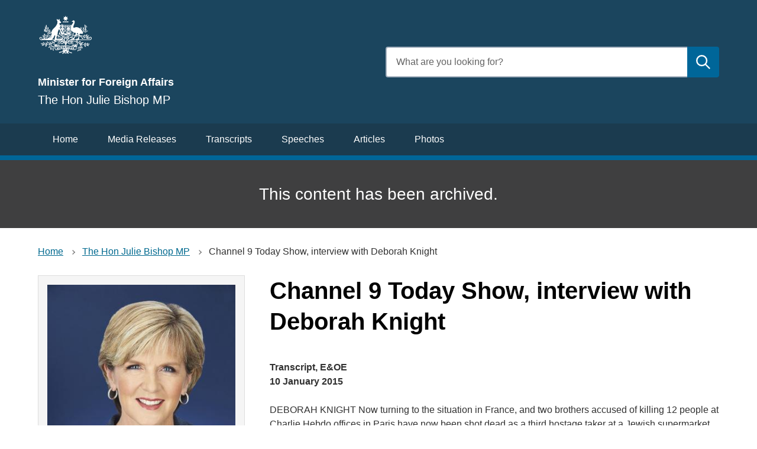

--- FILE ---
content_type: text/html; charset=UTF-8
request_url: https://www.foreignminister.gov.au/minister/julie-bishop/transcript-eoe/channel-9-today-show-interview-deborah-knight
body_size: 6836
content:

 

<!DOCTYPE html>
<html lang="en" dir="ltr" prefix="og: https://ogp.me/ns#">
  <head>
    <meta charset="utf-8" />
<script async src="https://www.googletagmanager.com/gtag/js?id=G-F9R5B4B9QW"></script>
<script>window.dataLayer = window.dataLayer || [];function gtag(){dataLayer.push(arguments)};gtag("js", new Date());gtag("set", "developer_id.dMDhkMT", true);gtag("config", "G-F9R5B4B9QW", {"groups":"default","page_placeholder":"PLACEHOLDER_page_location"});gtag('config', 'G-0XT7NFV9ZS', {'name': 'govcms'}); gtag('govcms.send', 'pageview', {'anonymizeIp': true})</script>
<meta name="description" content="DEBORAH KNIGHT Now turning to the situation in France, and two brothers accused of killing 12 people at Charlie Hebdo offices in Paris have now been shot dea" />
<link rel="canonical" href="https://www.foreignminister.gov.au/minister/julie-bishop/transcript-eoe/channel-9-today-show-interview-deborah-knight" />
<meta name="robots" content="index, follow" />
<link rel="image_src" href="https://www.foreignminister.gov.au/sites/default/files/2020-10/coat-of-arms-snow-400x400.jpg" />
<meta property="og:site_name" content="Australian Government Department of Foreign Affairs and Trade" />
<meta property="og:type" content="website" />
<meta property="og:url" content="https://www.foreignminister.gov.au/minister/julie-bishop/transcript-eoe/channel-9-today-show-interview-deborah-knight" />
<meta property="og:title" content="Channel 9 Today Show, interview with Deborah Knight" />
<meta property="og:description" content="DEBORAH KNIGHT Now turning to the situation in France, and two brothers accused of killing 12 people at Charlie Hebdo offices in Paris have now been shot dea" />
<meta property="og:image" content="https://www.foreignminister.gov.au/sites/default/files/2020-10/coat-of-arms-snow-400x400.jpg" />
<meta name="dcterms.title" content="Channel 9 Today Show, interview with Deborah Knight" />
<meta name="dcterms.description" content="DEBORAH KNIGHT Now turning to the situation in France, and two brothers accused of killing 12 people at Charlie Hebdo offices in Paris have now been shot dea" />
<meta name="twitter:card" content="summary" />
<meta name="twitter:description" content="DEBORAH KNIGHT Now turning to the situation in France, and two brothers accused of killing 12 people at Charlie Hebdo offices in Paris have now been shot dea" />
<meta name="twitter:title" content="Channel 9 Today Show, interview with Deborah Knight" />
<meta name="twitter:creator" content="@dfat" />
<meta name="twitter:image" content="https://www.foreignminister.gov.au/sites/default/files/2020-10/coat-of-arms-snow-400x400.jpg" />
<meta name="Generator" content="Drupal 10 (http://drupal.org) + GovCMS (http://govcms.gov.au)" />
<meta name="MobileOptimized" content="width" />
<meta name="HandheldFriendly" content="true" />
<meta name="viewport" content="width=device-width, initial-scale=1.0" />

    <title>Channel 9 Today Show, interview with Deborah Knight | Australian Minister for Foreign Affairs</title>
    <link rel="stylesheet" media="all" href="/sites/default/files/css/css_NmqQGgBpHZDZd_ed4ss4GKgFC4z4G47MHuJswDM2XdA.css?delta=0&amp;language=en&amp;theme=govcms8_uikit_starter&amp;include=eJwdxNEKgCAMBdAfsnztb2TWGKMtwTsN_z7oPBxp83QcZeitURDUg3sWa5VsQyzTRxIWgj1XAqep_CL_796uYfwBjccajg" />
<link rel="stylesheet" media="all" href="/sites/default/files/css/css_C6UYnMwU0sEEWnp4RfAcn2dEEn9mDnfmaP3pEuQc6Ss.css?delta=1&amp;language=en&amp;theme=govcms8_uikit_starter&amp;include=eJwdxNEKgCAMBdAfsnztb2TWGKMtwTsN_z7oPBxp83QcZeitURDUg3sWa5VsQyzTRxIWgj1XAqep_CL_796uYfwBjccajg" />

    <script src="https://cdn.jsdelivr.net/npm/css-vars-ponyfill@2" async></script>

    <script>
        document.addEventListener('DOMContentLoaded', function() {
          cssVars();
        }, false);
    </script>
    <!-- Google Tag Manager -->
    <script>(function (w, d, s, l, i) {
        w[l] = w[l] || [];
        w[l].push({
          'gtm.start':
            new Date().getTime(), event: 'gtm.js'
        });
        var f = d.getElementsByTagName(s)[0],
          j = d.createElement(s), dl = l != 'dataLayer' ? '&l=' + l : '';
        j.async = true;
        j.src =
          'https://www.googletagmanager.com/gtm.js?id=' + i + dl;
        f.parentNode.insertBefore(j, f);
      })(window, document, 'script', 'dataLayer', 'GTM-NPWKWND');</script>
    <!-- End Google Tag Manager -->

    <!-- Google Tag Manager (noscript) -->
    <noscript>
      <iframe src=https://www.googletagmanager.com/ns.html?id=GTM-NPWKWND
              height="0" width="0" style="display:none;visibility:hidden"></iframe>
    </noscript>
    <!-- End Google Tag Manager (noscript) -->

      </head>
  <body class="path-node">
    <div id="fb-root"></div>
  <script async defer crossorigin="anonymous" src="https://connect.facebook.net/en_US/sdk.js#xfbml=1&version=v4.0"></script>
    <div id="top">
            <a href="#main-content" class="visually-hidden focusable">
        Skip to main content
      </a>
    </div>
    
      <div class="dialog-off-canvas-main-canvas" data-off-canvas-main-canvas>
     

<div class="node--type--govcms_news_and_media au-body au-grid layout-container">
    



<div>
  <div class="region alert-banner" data-alert-endpoint="/api/alerts?_format=json"></div>
  <header  class="au-header au-body background--color-1">
    <div class="container">
      <div class="row header--vertical-align">

                  <div class="logo col-sm-6">
              <div class="region region-logo">
    <div id="block-govcms8-uikit-starter-sitebranding" class="block block-system block-system-branding-block">
  
    
    <style>
      :root{
                  --color-1: #1b455e;
                          --color-2: #1b3b4f;
                          --color-3: #069;
                          --color-4: #000;
                                  --heading-color: #000;
                          --link-color: #069;
                          --link-color-hover: #1b3b4f;
                          --search-color: #069;
                          --highlight-color: #069;
                          --footer-color: #1b455e;
                          --footer-menu-color: --grey-1;
              }
    </style>
      <a href="/" title="Home" rel="home">
      <img src="/sites/default/files/coat-of-arms-white.png" alt="" style="width: 94px;" />
    </a>
      
</div>
<div class="views-element-container block block-views block-views-blockprofile-header-block-2" id="block-views-block-profile-header-block-2">
  
    
      <div data-region="logo"><div class="profile-header view view-profile-header view-id-profile_header view-display-id-block_2 js-view-dom-id-80b499461e8b6927e8f8d89df4920356015f6817d36fbdd37924ec45021dd335">
  
    
      
      <div class="view-content">
          <div class="views-row"><div class="views-field views-field-field-ministerial-positions"><div class="field-content"><ul><li>Minister for Foreign Affairs</li></ul></div></div><div class="views-field views-field-title"><p class="field-content">The Hon Julie Bishop MP</p></div></div>

    </div>
  
          </div>
</div>

  </div>

  </div>

          </div>
         
                  <div class="search col-sm-6">
              <div class="region region-search">
    <div class="views-exposed-form block block-views block-views-exposed-filter-blockcontent-search-page-1" data-drupal-selector="views-exposed-form-content-search-page-1" id="block-exposedformcontent-searchpage-1">
  
    
      <form action="/search" method="get" id="views-exposed-form-content-search-page-1" accept-charset="UTF-8">
  <div class="js-form-item form-item js-form-type-textfield form-type-textfield js-form-item-keys form-item-keys">
            <label for="edit-keys" class="au-label">Enter search terms</label>
                  <input  placeholder="What are you looking for?" data-drupal-selector="edit-keys" type="text" id="edit-keys" name="keys" value="" size="30" maxlength="128" class="form-text au-text-input" />

                  </div>
<div data-drupal-selector="edit-actions" class="form-actions js-form-wrapper form-wrapper" id="edit-actions">  <input data-drupal-selector="edit-submit-content-search" type="submit" id="edit-submit-content-search" value="Submit search" class="js-form-submit form-submit au-btn" />
</div>


</form>

  </div>

  </div>

          </div>
        
      </div>
    </div>
  </header>

      <div class="navigation">
        <div class="region region-navigation">
    <div class="views-element-container block block-views block-views-blockminister-navigation-block-1" id="block-views-block-minister-navigation-block-1">
  
    
      <div data-region="navigation"><div class="minister-navigation view view-minister-navigation view-id-minister_navigation view-display-id-block_1 js-view-dom-id-2002c827cde5ff9b4282d27f92270c2b2754a86746c38ba9ff4f0a26846eaf6b">
  
    
      <div class="view-header">
      <h2 class="visually-hidden">Navigation</h2>
    </div>
      
      <div class="view-content">
          <div class="views-row"><div class="views-field views-field-field-minister-navigation"><div class="field-content"><ul><li><a href="/minister/julie-bishop/home">Home</a></li><li><a href="/minister/julie-bishop/media-releases">Media Releases</a></li><li><a href="/minister/julie-bishop/transcripts">Transcripts</a></li><li><a href="/minister/julie-bishop/speeches">Speeches</a></li><li><a href="/minister/julie-bishop/articles">Articles</a></li><li><a href="/minister/julie-bishop/photos">Photos</a></li></ul></div></div><div class="views-field views-field-field-extra-menu-links"><div class="field-content"></div></div></div>

    </div>
  
          </div>
</div>

  </div>
<div class="views-element-container block block-views block-views-blockarchived-header-block-1" id="block-views-block-archived-header-block-1">
  
    
      <div data-region="navigation"><div class="view view-archived-header view-id-archived_header view-display-id-block_1 js-view-dom-id-7aa352761dc48f7606bff8ce1cb17fa56ea9b8b4a4966ec4f2e44021a40ea29a">
  
    
      
      <div class="view-content">
          <div class="views-row"><div class="views-field views-field-nothing"><span class="field-content"><h2 class="archived-banner">This content has been archived.</h2></span></div></div>

    </div>
  
          </div>
</div>

  </div>

  </div>

    </div>
  
</div>

      <div class="page-help">
      <div class="container">
        
      </div>
    </div>
  
  
            <div class="content-top">
        <div class="container">
            <div class="region region-content-top">
    <div id="block-breadcrumbs-2" class="block block-system block-system-breadcrumb-block">
  
    
              <nav class="au-breadcrumbs" aria-label="breadcrumb">
    <ol class="au-link-list au-link-list--inline">
              <li>
                      <a href="/">Home</a>
                  </li>
              <li>
                      <a href="/minister/julie-bishop">The Hon Julie Bishop MP</a>
                  </li>
              <li>
                      Channel 9 Today Show, interview with Deborah Knight
                  </li>
          </ol>
  </nav>  
  </div>

  </div>

        </div>
      </div>
    
    <main>
    <a id="main-content" tabindex="-1"></a>            <div class="container">
                  <div class="row">
            <aside class="layout-sidebar col-sm-4">
                <div class="region region-sidebar">
    <div class="views-element-container block block-views block-views-blockprofile-block-1" id="block-views-block-profile-block-1">
  
    
      <div data-region="sidebar"><div class="profile-info view view-profile view-id-profile view-display-id-block_1 js-view-dom-id-3bbcc297cc20d90c12ca5b9d69729a132c618a627dbc8b6552d3ce3440492c46">
  
    
      
      <div class="view-content">
          <div class="views-row"><div class="views-field views-field-field-portrait-image"><div class="field-content profile-portrait">  <img loading="lazy" src="/sites/default/files/styles/large/public/2019-10/bishop-portrait-high-res.jpg?itok=iKe_bt40" width="341" height="480" alt="the Hon Julie Bishop MP" />


</div></div><div class="views-field views-field-field-portrait-image-1"><div class="field-content"><a href="/sites/default/files/2019-10/bishop-portrait-high-res.jpg" class="icon icon-download" download>Download the official portrait of the Minister</a></div></div><div class="views-field views-field-view-node"><span class="field-content"><a href="/minister/julie-bishop" class="icon icon-biography" hreflang="en">Biography</a></span></div><div class="views-field views-field-nothing"><span class="field-content"></span></div><div class="views-field views-field-field-twitter-link"><div class="field-content"></div></div><div class="views-field views-field-field-facebook-link"><div class="field-content"></div></div><div class="views-field views-field-field-instagram"><div class="field-content"></div></div><div class="views-field views-field-field-linkedin"><div class="field-content"></div></div><div class="views-field views-field-field-personal-website-link"><div class="field-content"></div></div><div class="views-field views-field-field-contact-details-link"><div class="field-content"></div></div><div class="views-field views-field-nothing-1"><span class="field-content"><h2>Subscribe</h2></span></div><div class="views-field views-field-nothing-2"><span class="field-content"><a href="/rss.xml" class="icon icon-rss">RSS feed</a></span></div><div class="views-field views-field-nothing-3"><span class="field-content"></span></div><div class="views-field views-field-field-portfolio-agency-links"><div class="field-content"></div></div><div class="views-field views-field-nothing-4"><span class="field-content"><h2>Archives</h2></span></div><div class="views-field views-field-nothing-5"><span class="field-content"><a href="https://ministers.dfat.gov.au/archives" class="icon icon-archive">Archives from former Ministers</a></span></div></div>

    </div>
  
          </div>
</div>

  </div>

  </div>

            </aside>
            <div class="main-content col-sm-8">
                <div class="region region-content">
    <div data-drupal-messages-fallback class="hidden"></div><div id="block-govcms8-uikit-starter-pagetitle" class="block block-core block-page-title-block">
  
    
      
  <h1 class="au-header-heading">
<span>Channel 9 Today Show, interview with Deborah Knight</span>
</h1>


  </div>
<div id="block-govcms8-uikit-starter-mainpagecontent" class="block block-system block-system-main-block">
  
    
      
<article class="node--view-mode-full node node--type-govcms_news_and_media">

  
    

  
    <div class="node__content">
    <div class="node__content-inner--top">
        <div class="field field--name-field-news-categories field--type-entity-reference field--label-hidden">
    
      <ul class="au-tags">
          <li>Transcript, E&amp;OE</li>
      </ul>


  </div>

      
      
      10 January 2015
    </div>
    <div class="node__content-inner--bottom">
      
      
      
            <div class="field field--name-body field--type-text-with-summary field--label-hidden field__item"><p>DEBORAH KNIGHT Now turning to the situation in France, and two brothers accused of killing 12 people at Charlie Hebdo offices in Paris have now been shot dead as a third hostage taker at a Jewish supermarket was also killed, along with four hostages. It has been a very dramatic night and back home questions are being asked as to whether more of these attacks are being planned around the world and whether Australia should upgrade our terror alerts. Joining us now is Foreign Minister Julie Bishop. </p>
<p>Minister, good morning to you.</p>
<p>JULIE BISHOP Good morning.</p>
<p>DEBORAH KNIGHT What more information do you have on what unfolded with these two siege situations?</p>
<p>JULIE BISHOP I have been in contact with our ambassador in France Stephen Brady overnight, and he has given me a very detailed account of what went on. This shocking week in in France has ended with the death of suspected terrorists, but tragically, with the death of a number of innocent lives as well. We stand united with the people of France. We weep with the families of those who were innocent bystanders, the hostages that were taken overnight, and also with the journalists and the police who have been killed during this horrific week. </p>
<p>Prime Minister Abbott did speak with President Hollande overnight and expressed the deep sympathy of the Australian people. We do stand in solidarity with the people and Government of France in our determination to stamp out this kind of terrorism. We must redouble our efforts to maintain a free and open and tolerant society, both here and in France and other countries around the world, and we must counter and challenge this poisonous ideology that drives militant extremists and terrorists to these horrific acts.</p>
<p>DEBORAH KNIGHT These sieges ended in an unnervingly similar way to the Lindt Cafe siege in Sydney.</p>
<p>JULIE BISHOP Tragically, hostages were taken and were killed. The details are still being put together. We understand there is some connection between the two terror suspects involved in the Charlie Hebdo tragedy and the suspect who has also been killed who had shot a policewoman the day before. Apparently there is some connection, but the French authorities are still providing that kind of detail. And, yes, there were some eerily chilling examples that would have brought it home to the people of Australia, as we saw the police trying to get the hostages out and also try and bring this situation to an end. But it does remind us that terrorist acts can take place at any time, anywhere.</p>
<p>We know there are about 4000 Australians in France at present. There would be more than that, but there are about 4000 registered with the Department of Foreign Affairs and Trade, and we do urge all Australians, either in France or travelling to France to exercise a very high degree of caution. France is now at the highest terror threat level of Alert: attack, meaning an attack is imminent, and of course we have seen that over the last couple of days.</p>
<p>In relation to Australia, we take advice from our security and intelligence and law enforcement agencies and there's no information yet that would lead us to change the terror alert here in Australia, which is already at High.</p>
<p>DEBORAH KNIGHT These brothers, though, were known to authorities. They were banned from travelling to the US. Were they on Australia's radar?</p>
<p>JULIE BISHOP I'm not able to give that kind of information, but I know that our security and intelligence agencies are deeply engaged with the French authorities and, indeed, the European agencies, and we do have deep connections with a number of security intelligence agencies around the world. They do share information and they do share experiences.</p>
<p>DEBORAH KNIGHT We know at least one of the brothers has had terrorist training in Yemen. Foreign jihadist training is a major concern here in Australia as well. How likely is an attack like that that has happened in France, the two attacks, here in Australia?</p>
<p>JULIE BISHOP This is why the Government has redoubled our efforts. We have increased resources to our security, law enforcement and intelligence agencies, we have provided them with more funding, we have changed the laws in this country. There are now new laws relating to terrorist offences. And we have been saying consistently that the issue of terrorism is our number one security priority. </p>
<p>The phenomena of foreign terrorist fighters, relatively new to Australia, is one that does concern us deeply; that is, young people in particular are being radicalised and being told that if they go and fight with ISIS or Da'esh or ISIL, whatever they like to call themselves, these terrorist organisations in Iraq and Syria, that it is some kind of noble cause. Well it's not, they are being utterly duped. </p>
<p>And we are doing all we can to prevent people joining these terrorist organisations, supporting or advocating terrorism in any way. I'm cancelling passports, we are taking whatever steps we can to stop Australians being involved in terrorist activities either here in Australia or overseas in Iraq and Syria in particular. Not only are they putting their own lives at risk but adding to the misery and suffering of other people. And we have to counter and challenge this ideology, and promote the freedom, the democracy, the tolerance of the societies in which we live.</p>
<p>DEBORAH KNIGHT Alright Foreign Minister, we thank you for the very latest. It is a disturbing situation that has unfolded overnight in France. Thank you so much for your time this morning.</p>
<p>JULIE BISHOP Thank you.</p>
<p>- Ends -</p>
</div>
      
      
    </div>
  </div>

</article>

  </div>
<div class="views-element-container block block-views block-views-blockmedia-enquiries-block-1" id="block-govcms8-uikit-starter-views-block-media-enquiries-block-1">
  
      <h2>Media enquiries</h2>
    
      <div data-region="content"><div class="view view-media-enquiries view-id-media_enquiries view-display-id-block_1 js-view-dom-id-ba4187a013cab3f9ed297543777f583b09e70661cdf4549ef5d8bf6d019d632f">
  
    
      
      <div class="view-content">
          <div class="views-row"><div class="views-field views-field-field-media-enquiries"><div class="field-content"></div></div></div>

    </div>
  
          </div>
</div>

  </div>

  </div>

            </div>          </div>
              </div>

          </main>

    
    
    
    
              
<footer class="au-footer au-body">
  <div class="container">

                
                    
      <div class="postscript row">

              <div class="postscript-1 col-sm-12 col-md-12">
            <div class="region region-postscript-1">
        <nav aria-labelledby="block-govcms8-uikit-starter-footer-menu" id="block-govcms8-uikit-starter-footer">
            
      <h2 class="visually-hidden" id="block-govcms8-uikit-starter-footer-menu">Footer</h2>
    

        
              <ul data-region="postscript_1" class="au-link-list menu menu-level-0">
                    <li class="menu-item">
        <a href="http://dfat.gov.au/accessibility.html">Accessibility</a>
              </li>
                <li class="menu-item">
        <a href="http://dfat.gov.au/copyright.html">Copyright</a>
              </li>
                <li class="menu-item">
        <a href="http://dfat.gov.au/disclaimer.html">Disclaimer</a>
              </li>
                <li class="menu-item">
        <a href="http://dfat.gov.au/foi/disclosure-log.html">FOI Disclosure Log</a>
              </li>
                <li class="menu-item">
        <a href="http://dfat.gov.au/privacy.html">Privacy</a>
              </li>
        </ul>
  


  </nav>

  </div>

        </div>
      
      
      
      
      </div>    
    
  </div>
  </footer>  <a href="#top" title="Back to top" class="back-to-top__link au-direction-link au-direction-link--up">Back to top</a>
</div>
  </div>

    
    <script type="application/json" data-drupal-selector="drupal-settings-json">{"path":{"baseUrl":"\/","pathPrefix":"","currentPath":"node\/2857","currentPathIsAdmin":false,"isFront":false,"currentLanguage":"en"},"pluralDelimiter":"\u0003","suppressDeprecationErrors":true,"google_analytics":{"account":"G-F9R5B4B9QW","trackOutbound":true,"trackMailto":true,"trackTel":true,"trackDownload":true,"trackDownloadExtensions":"7z|aac|arc|arj|asf|asx|avi|bin|csv|doc(x|m)?|dot(x|m)?|exe|flv|gif|gz|gzip|hqx|jar|jpe?g|js|mp(2|3|4|e?g)|mov(ie)?|msi|msp|pdf|phps|png|ppt(x|m)?|pot(x|m)?|pps(x|m)?|ppam|sld(x|m)?|thmx|qtm?|ra(m|r)?|sea|sit|tar|tgz|torrent|txt|wav|wma|wmv|wpd|xls(x|m|b)?|xlt(x|m)|xlam|xml|z|zip"},"ajaxTrustedUrl":{"\/search":true},"user":{"uid":0,"permissionsHash":"a75d0f0d09db0c19d02b9954bdc377990dc21904b2bfc562affc7a20e84cb4dd"}}</script>
<script src="/sites/default/files/js/js_gKXvbBAkWZJZsQv_ZE9hdwa4S4ePBU97sqsDdiYz_zk.js?scope=footer&amp;delta=0&amp;language=en&amp;theme=govcms8_uikit_starter&amp;include=eJx1zNEKgDAIQNEf2thrfzPcMpFMQS3o73sP9no5XDIjwQ4K8ibPaPQLheyZV2z95pOzR4InegNBzzpAFX1BZsQDvhqQ2ACpka-wUrls54PRo7FyfrP8O9I"></script>

  </body>
</html>
